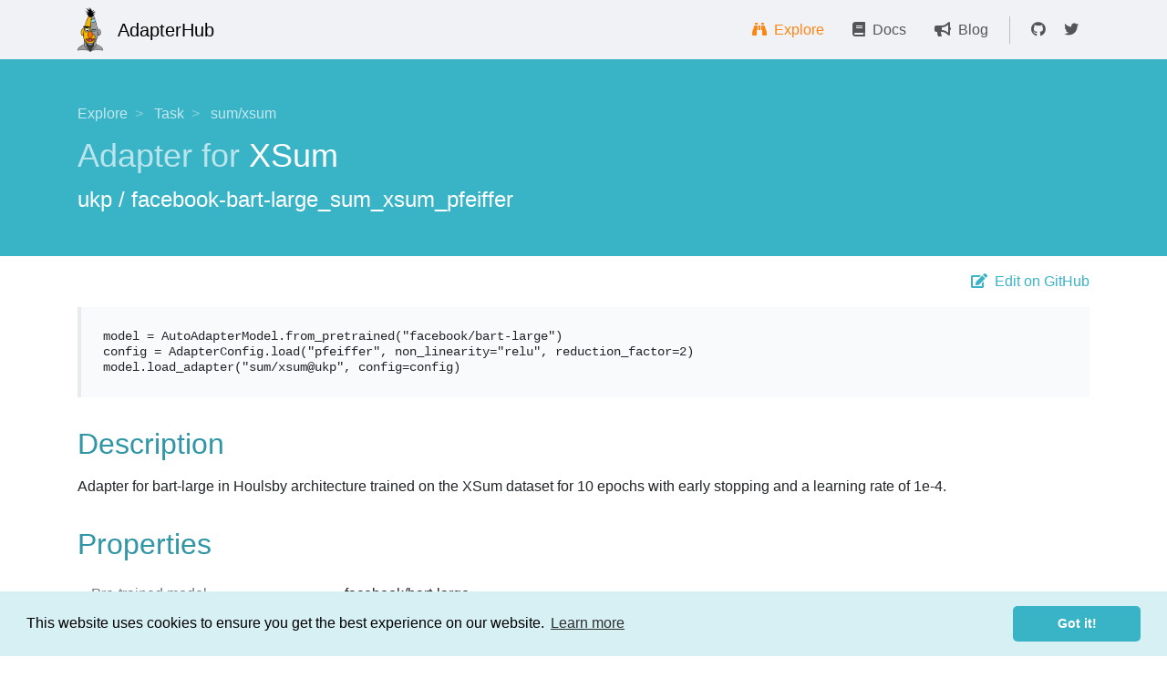

--- FILE ---
content_type: text/html; charset=utf-8
request_url: https://adapterhub.ml/adapters/ukp/facebook-bart-large_sum_xsum_pfeiffer/
body_size: 3495
content:
<!doctype html>
<html lang="en">

<head>

    
        <!-- Global site tag (gtag.js)  -->
        <script async src="https://www.googletagmanager.com/gtag/js?id=UA-169190162-1"></script>
        <script>
        window.dataLayer = window.dataLayer || [];
        function gtag(){dataLayer.push(arguments);}
        gtag('js', new Date());

        gtag('config', 'UA-169190162-1');
        </script>
    

    <!-- Required meta tags -->
    <meta charset="utf-8">
    <meta name="viewport" content="width=device-width, initial-scale=1, shrink-to-fit=no">
     

    <link rel="icon" type="image/png" href="/static/adapter-bert-head.png" />

    <!-- Font Awesome -->
    <link rel="stylesheet"
          href="https://cdnjs.cloudflare.com/ajax/libs/font-awesome/5.13.0/css/all.min.css">
    <!-- Pygments -->
    <link rel="stylesheet" href="/pygments.css">
    <!-- CSS -->
    
        <link rel="stylesheet" href="/static/gen/packed.css?c557e741">
    
    <link rel="stylesheet" type="text/css" href="https://cdn.jsdelivr.net/npm/cookieconsent@3/build/cookieconsent.min.css" />
    <!-- JS -->
    
        <script type="text/javascript" src="/static/gen/packed.js?2800c204"></script>
    
    <!-- MathJax -->
    <script type="text/x-mathjax-config">
        MathJax.Hub.Config({
          config: ["MMLorHTML.js"],
          jax: ["input/TeX", "output/HTML-CSS", "output/NativeMML"],
          extensions: ["MathMenu.js", "MathZoom.js"]
        });
    </script>
    <script type="text/javascript" src="https://cdn.jsdelivr.net/npm/mathjax@2/MathJax.js"></script>

    <title>AdapterHub - ukp/facebook-bart-large_sum_xsum_pfeiffer</title>
</head>

<body>

<nav class="navbar navbar-expand-md navbar-light bg-light">
    <div class="container">
        <a class="navbar-brand p-0" href="/">
            <img src="/static/adapter-bert.png" width="28" class="bert"/>
            <span class="align-middle">AdapterHub</span>
        </a>
        <button class="navbar-toggler" type="button" data-toggle="collapse" data-target="#navbarNav"
                aria-controls="navbarNav" aria-expanded="false" aria-label="Toggle navigation">
            <i class="fas fa-bars text-dark" style="font-size:28px"></i>
        </button>
        <div class="collapse navbar-collapse" id="navbarNav">
            <ul class="navbar-nav ml-auto">
                <div class="dropdown-divider d-md-none"></div>
                <li class="nav-item active">
                    <a class="nav-link" href="/explore/">
                        <i class="fas fa-binoculars"></i>&nbsp; Explore
                    </a>
                </li>
                <li class="nav-item">
                    <a class="nav-link" href="https://docs.adapterhub.ml/">
                        <i class="fas fa-book"></i>&nbsp; Docs
                    </a>
                </li>
                <li class="nav-item">
                    <a class="nav-link" href="/blog/">
                        <i class="fas fa-bullhorn"></i>&nbsp; Blog
                    </a>
                </li>
                <li class="nav-item separator d-none d-md-inline-block"></li>
                <li class="nav-item nav-secondary justify-content-end d-none d-md-inline-block">
                    <a class="nav-link" href="https://github.com/adapter-hub">
                        <i class="fab fa-github"></i>&nbsp;
                    </a>
                </li>
                <li class="nav-item nav-secondary justify-content-end d-none d-md-inline-block">
                    <a class="nav-link" href="https://twitter.com/adapterhub">
                        <i class="fab fa-twitter"></i>&nbsp;
                    </a>
                </li>
            </ul>
        </div>
    </div>
</nav>

<div id="Banner"> </div>

<div id="Header" class="jumbotron jumbotron-fluid py-lg-5">
    <div class="container">
        
<div class="row breadcrumb-nav mb-3">
    <nav aria-label="breadcrumb" class="col">
        <ol class="breadcrumb bg-transparent">
            <li class="breadcrumb-item">
                <a href="/explore/">Explore</a>
            </li>
            <li class="breadcrumb-item">
                <a href="/explore/text_task/">Task</a>
            </li>
            <li class="breadcrumb-item">
                <a href="/explore/sum/xsum/">sum/xsum</a>
            </li>






        </ol>
    </nav>
</div>

<h1><span class="text-white-65">Adapter for</span> XSum</h1>
<h2>ukp / facebook-bart-large_sum_xsum_pfeiffer</h2>

    </div>
</div>

<div class="container pb-3 pb-md-5">
    
    

    <div class="d-none d-md-inline float-md-right" style="margin-top: -16px;">
        
        <a href="https://github.com/Adapter-Hub/Hub/blob/master/adapters//ukp/facebook-bart-large_sum_xsum_pfeiffer.yaml">
            <i class="fa fa-edit"></i>&nbsp; Edit on GitHub
        </a>
        
    </div>

    <br>
    <section>
        
        
        
        
        
        
        
        
        
        <pre class="p-4 code">
model = AutoAdapterModel.from_pretrained("facebook/bart-large")
config = AdapterConfig.load("pfeiffer", non_linearity=&#34;relu&#34;, reduction_factor=2)
model.load_adapter("sum/xsum@ukp", config=config)</pre>
        
        <i class="btn-clipboard"></i>
    </section>

<section>
    <h2>Description</h2>
    <div class="adapter-description">
        
        
        Adapter for bart-large in Houlsby architecture trained on the XSum dataset for 10 epochs with early stopping and a learning rate of 1e-4.

        
        
    </div>
</section>

<section>
    <h2>Properties</h2>
    <div class="property-box">
        <div class="row">
            <div class="col-sm-3 label">Pre-trained model</div>
            <div class="col-sm-9">facebook/bart-large</div>
        </div>
        <div class="row">
            <div class="col-sm-3 label">Adapter type</div>
            <div class="col-sm-9">
                <a href="/explore/text_task/">
                    Task
                </a>
            </div>
        </div>
        <div class="row">
            <div class="col-sm-3 label">
                Prediction Head
                <i class="fas fa-info-circle activate-tooltip" data-toggle="tooltip" data-placement="top"
                   title="If the adapter provides a prediction head, you can directly use it for inference.">
                </i>
            </div>
            <div class="col-sm-9">
                
                <i class="fas fa-check"></i>&nbsp; Yes
                
            </div>
        </div>
        <div class="row">
            <div class="col-sm-3 label">Task</div>
            <div class="col-sm-9">Summarization</div>
        </div>
        <div class="row">
            <div class="col-sm-3 label">Dataset</div>
            <div class="col-sm-9">
                <a href="/explore/sum/xsum/">
                    XSum
                </a>
            </div>
        </div>
    </div>
</section>



<section>
    <h2>Architecture</h2>
    
    <div class="property-box">
        <div class="row">
            <div class="col-sm-3 label">Name</div>
            <div class="col-sm-9">pfeiffer</div>
        </div>
        <div class="row">
            <div class="col-sm-3 label">Non-linearity</div>
            <div class="col-sm-9">relu</div>
        </div>
        <div class="row">
            <div class="col-sm-3 label">Reduction factor</div>
            <div class="col-sm-9">2</div>
        </div>
    </div>
    
    <div class="collapse-container">
        <div class="collapse-header">
            <button class="btn btn-link btn-block collapsed" data-toggle="collapse" data-target="#collapseConfig">
                <h5 class="my-1">Configuration <i class="float-right mt-1 fas fa-angle-up rotate-icon"></i></h5>
            </button>
        </div>
        <div id="collapseConfig" class="collapse">
            <pre class="p-4">{
  &#34;ln_after&#34;: false,
  &#34;ln_before&#34;: false,
  &#34;mh_adapter&#34;: false,
  &#34;output_adapter&#34;: true,
  &#34;adapter_residual_before_ln&#34;: false,
  &#34;non_linearity&#34;: &#34;relu&#34;,
  &#34;original_ln_after&#34;: true,
  &#34;original_ln_before&#34;: true,
  &#34;reduction_factor&#34;: 2,
  &#34;residual_before_ln&#34;: true
}</pre>
        </div>
    </div>
</section>


<section>
    <h2>Author</h2>
    <div class="property-box">
        <div class="row">
            <div class="col-sm-3 label"><i class="fas fa-user"></i>&nbsp; Name</div>
            <div class="col-sm-9">Clifton Poth</div>
        </div>
        
        <div class="row">
            <div class="col-sm-3 label"><i class="fas fa-envelope"></i>&nbsp; E-Mail</div>
            <div class="col-sm-9"><a href="mailto:calpt@mail.de">calpt@mail.de</a></div>
        </div>
        
        
        <div class="row">
            <div class="col-sm-3 label"><i class="fas fa-globe"></i>&nbsp; Web</div>
            <div class="col-sm-9"><a href="https://adapterhub.ml" target="_blank">https://adapterhub.ml</a></div>
        </div>
        
        
        <div class="row">
            <div class="col-sm-3 label"><i class="fab fa-github"></i>&nbsp; GitHub</div>
            <div class="col-sm-9"><a href="https://github.com/calpt" target="_blank">calpt</a></div>
        </div>
        
        
        <div class="row">
            <div class="col-sm-3 label"><i class="fab fa-twitter"></i>&nbsp; Twitter</div>
            <div class="col-sm-9"><a href="https://twitter.com/@clifapt" target="_blank">@clifapt</a></div>
        </div>
        
    </div>
</section>

<section>
    <h2>Versions</h2>
    <table class="table table-hover">
        <thead>
            <tr class="d-flex">
                <th scope="col" class="col-sm-5 col-md-3">Identifier</th>
                <th scope="col" class="col-sm-7 col-md-6">Comment</th>
                <th scope="col" class="col-md-1 d-none d-md-table-cell">Score
                    <i class="fas fa-info-circle activate-tooltip" data-toggle="tooltip" data-placement="top" title="Rouge-2"></i>
                </th>
                <th scope="col" class="col-md-2 text-right d-none d-md-table-cell">Download</th>
            </tr>
        </thead>
        <tbody>
            
            <tr class="d-flex">
                <th scope="row" class="col-sm-5 col-md-3">
                    1
                    
                        <span class="badge badge-primary activate-tooltip" data-toggle="tooltip" data-placement="top" title="This is the default version for the adapter.">DEFAULT</span>
                    
                </th>
                <td class="col-sm-7 col-md-6"></td>
                <td class="col-md-1 d-none d-md-table-cell">20.56</td>
                <td class="text-right col-2 d-none d-md-table-cell"><a href="https://public.ukp.informatik.tu-darmstadt.de/AdapterHub/v2/xsum/facebook/bart-large/facebook-bart-large_sum_xsum_pfeiffer.zip"><i class="fa fa-download"></i></a></td>
            </tr>
            
        </tbody>
    </table>
</section>


<section class="mb-5">
    <h2>Citations</h2>
    <div class="collapse-container">
        <div class="collapse-header">
            <button class="btn btn-link btn-block collapsed" data-toggle="collapse" data-target="#collapseOne">
                <h5 class="my-1">BibTeX <i class="float-right mt-1 fas fa-angle-up rotate-icon"></i></h5>
            </button>
        </div>
        <div id="collapseOne" class="collapse">
            <div>
                
                
                <h5 class="citation-notice">Architecture</h5>
                <pre class="p-4 code">@misc{pfeiffer2020adapterfusion,
  title={AdapterFusion: Non-Destructive Task Composition for Transfer Learning},
  author={Jonas Pfeiffer and Aishwarya Kamath and Andreas Rücklé and Kyunghyun Cho and Iryna Gurevych},
  year={2020},
  eprint={2005.00247},
  archivePrefix={arXiv},
  primaryClass={cs.CL}
}
</pre>
                
                
                <h5 class="citation-notice">Task</h5>
                <pre class="p-4 code">@InProceedings{xsum-emnlp,
  author =      &#34;Shashi Narayan and Shay B. Cohen and Mirella Lapata&#34;,
  title =       &#34;Don&#39;t Give Me the Details, Just the Summary! {T}opic-Aware Convolutional Neural Networks for Extreme Summarization&#34;,
  booktitle =   &#34;Proceedings of the 2018 Conference on Empirical Methods in Natural Language Processing &#34;,
  year =        &#34;2018&#34;,
  address =     &#34;Brussels, Belgium&#34;,
}
</pre>
                
            </div>
        </div>
      </div>
</section>


</div>

<footer>
    <div class="container">
        <p class="float-md-right text-center text-md-right">
            <a href="https://arxiv.org/abs/2311.11077" target="_blank">Paper</a>
            <!--<span class="text-black-30 px-1">|</span>
            <a href="/imprint-privacy/">Imprint & Privacy</a>-->
        </p>
        <p class="text-muted text-center text-md-left">Brought to you with ❤️ by the AdapterHub Team</p>
    </div>
</footer>

<script>
    document.addEventListener('DOMContentLoaded', function (event) {
        codecopy('pre') // your code tag selector!
        $('.activate-tooltip').tooltip();   // bootstrap tooltips
    })
</script>
<script src="https://cdn.jsdelivr.net/npm/cookieconsent@3/build/cookieconsent.min.js" data-cfasync="false"></script>
<script>
    window.cookieconsent.initialise({
    "palette": {
        "popup": {
        "background": "#d7f0f4"
        },
        "button": {
        "background": "#39b3c6",
        "text": "#ffffff"
        }
    },
    "theme": "classic"
    });
</script>
</body>
</html>

--- FILE ---
content_type: text/css; charset=utf-8
request_url: https://adapterhub.ml/pygments.css
body_size: 549
content:
pre { line-height: 125%; }
td.linenos pre { color: #000000; background-color: #f0f0f0; padding-left: 5px; padding-right: 5px; }
span.linenos { color: #000000; background-color: #f0f0f0; padding-left: 5px; padding-right: 5px; }
td.linenos pre.special { color: #000000; background-color: #ffffc0; padding-left: 5px; padding-right: 5px; }
span.linenos.special { color: #000000; background-color: #ffffc0; padding-left: 5px; padding-right: 5px; }
.codehilite .hll { background-color: #ffffcc }
.codehilite { background: #f8f8f8; }
.codehilite .c { color: #8f5902; font-style: italic } /* Comment */
.codehilite .err { color: #a40000; border: 1px solid #ef2929 } /* Error */
.codehilite .g { color: #000000 } /* Generic */
.codehilite .k { color: #204a87; font-weight: bold } /* Keyword */
.codehilite .l { color: #000000 } /* Literal */
.codehilite .n { color: #000000 } /* Name */
.codehilite .o { color: #ce5c00; font-weight: bold } /* Operator */
.codehilite .x { color: #000000 } /* Other */
.codehilite .p { color: #000000; font-weight: bold } /* Punctuation */
.codehilite .ch { color: #8f5902; font-style: italic } /* Comment.Hashbang */
.codehilite .cm { color: #8f5902; font-style: italic } /* Comment.Multiline */
.codehilite .cp { color: #8f5902; font-style: italic } /* Comment.Preproc */
.codehilite .cpf { color: #8f5902; font-style: italic } /* Comment.PreprocFile */
.codehilite .c1 { color: #8f5902; font-style: italic } /* Comment.Single */
.codehilite .cs { color: #8f5902; font-style: italic } /* Comment.Special */
.codehilite .gd { color: #a40000 } /* Generic.Deleted */
.codehilite .ge { color: #000000; font-style: italic } /* Generic.Emph */
.codehilite .gr { color: #ef2929 } /* Generic.Error */
.codehilite .gh { color: #000080; font-weight: bold } /* Generic.Heading */
.codehilite .gi { color: #00A000 } /* Generic.Inserted */
.codehilite .go { color: #000000; font-style: italic } /* Generic.Output */
.codehilite .gp { color: #8f5902 } /* Generic.Prompt */
.codehilite .gs { color: #000000; font-weight: bold } /* Generic.Strong */
.codehilite .gu { color: #800080; font-weight: bold } /* Generic.Subheading */
.codehilite .gt { color: #a40000; font-weight: bold } /* Generic.Traceback */
.codehilite .kc { color: #204a87; font-weight: bold } /* Keyword.Constant */
.codehilite .kd { color: #204a87; font-weight: bold } /* Keyword.Declaration */
.codehilite .kn { color: #204a87; font-weight: bold } /* Keyword.Namespace */
.codehilite .kp { color: #204a87; font-weight: bold } /* Keyword.Pseudo */
.codehilite .kr { color: #204a87; font-weight: bold } /* Keyword.Reserved */
.codehilite .kt { color: #204a87; font-weight: bold } /* Keyword.Type */
.codehilite .ld { color: #000000 } /* Literal.Date */
.codehilite .m { color: #0000cf; font-weight: bold } /* Literal.Number */
.codehilite .s { color: #4e9a06 } /* Literal.String */
.codehilite .na { color: #c4a000 } /* Name.Attribute */
.codehilite .nb { color: #204a87 } /* Name.Builtin */
.codehilite .nc { color: #000000 } /* Name.Class */
.codehilite .no { color: #000000 } /* Name.Constant */
.codehilite .nd { color: #5c35cc; font-weight: bold } /* Name.Decorator */
.codehilite .ni { color: #ce5c00 } /* Name.Entity */
.codehilite .ne { color: #cc0000; font-weight: bold } /* Name.Exception */
.codehilite .nf { color: #000000 } /* Name.Function */
.codehilite .nl { color: #f57900 } /* Name.Label */
.codehilite .nn { color: #000000 } /* Name.Namespace */
.codehilite .nx { color: #000000 } /* Name.Other */
.codehilite .py { color: #000000 } /* Name.Property */
.codehilite .nt { color: #204a87; font-weight: bold } /* Name.Tag */
.codehilite .nv { color: #000000 } /* Name.Variable */
.codehilite .ow { color: #204a87; font-weight: bold } /* Operator.Word */
.codehilite .w { color: #f8f8f8; text-decoration: underline } /* Text.Whitespace */
.codehilite .mb { color: #0000cf; font-weight: bold } /* Literal.Number.Bin */
.codehilite .mf { color: #0000cf; font-weight: bold } /* Literal.Number.Float */
.codehilite .mh { color: #0000cf; font-weight: bold } /* Literal.Number.Hex */
.codehilite .mi { color: #0000cf; font-weight: bold } /* Literal.Number.Integer */
.codehilite .mo { color: #0000cf; font-weight: bold } /* Literal.Number.Oct */
.codehilite .sa { color: #4e9a06 } /* Literal.String.Affix */
.codehilite .sb { color: #4e9a06 } /* Literal.String.Backtick */
.codehilite .sc { color: #4e9a06 } /* Literal.String.Char */
.codehilite .dl { color: #4e9a06 } /* Literal.String.Delimiter */
.codehilite .sd { color: #8f5902; font-style: italic } /* Literal.String.Doc */
.codehilite .s2 { color: #4e9a06 } /* Literal.String.Double */
.codehilite .se { color: #4e9a06 } /* Literal.String.Escape */
.codehilite .sh { color: #4e9a06 } /* Literal.String.Heredoc */
.codehilite .si { color: #4e9a06 } /* Literal.String.Interpol */
.codehilite .sx { color: #4e9a06 } /* Literal.String.Other */
.codehilite .sr { color: #4e9a06 } /* Literal.String.Regex */
.codehilite .s1 { color: #4e9a06 } /* Literal.String.Single */
.codehilite .ss { color: #4e9a06 } /* Literal.String.Symbol */
.codehilite .bp { color: #3465a4 } /* Name.Builtin.Pseudo */
.codehilite .fm { color: #000000 } /* Name.Function.Magic */
.codehilite .vc { color: #000000 } /* Name.Variable.Class */
.codehilite .vg { color: #000000 } /* Name.Variable.Global */
.codehilite .vi { color: #000000 } /* Name.Variable.Instance */
.codehilite .vm { color: #000000 } /* Name.Variable.Magic */
.codehilite .il { color: #0000cf; font-weight: bold } /* Literal.Number.Integer.Long */